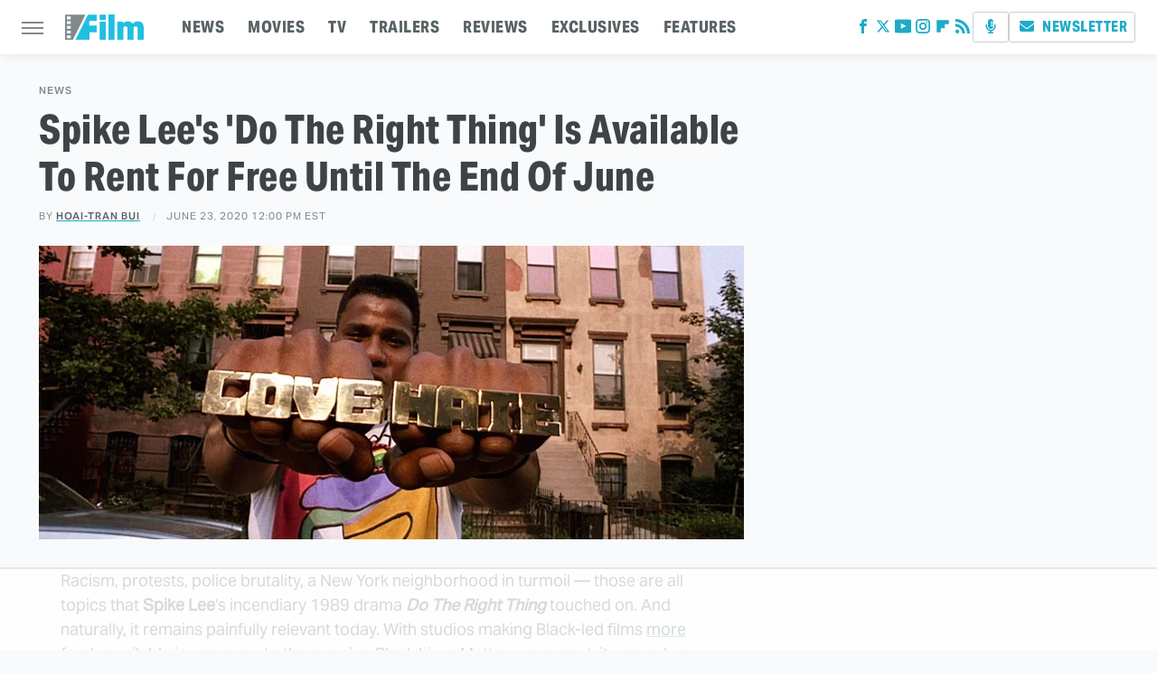

--- FILE ---
content_type: text/html
request_url: https://api.intentiq.com/profiles_engine/ProfilesEngineServlet?at=39&mi=10&dpi=936734067&pt=17&dpn=1&iiqidtype=2&iiqpcid=a3d9c578-4e12-4088-9957-3263ee6c0611&iiqpciddate=1768608067571&pcid=fa192522-94df-46ac-9f4c-0e672c9bdcb1&idtype=3&gdpr=0&japs=false&jaesc=0&jafc=0&jaensc=0&jsver=0.33&testGroup=A&source=pbjs&ABTestingConfigurationSource=group&abtg=A&vrref=https%3A%2F%2Fwww.slashfilm.com
body_size: 57
content:
{"abPercentage":97,"adt":1,"ct":2,"isOptedOut":false,"data":{"eids":[]},"dbsaved":"false","ls":true,"cttl":86400000,"abTestUuid":"g_722b0dcd-b484-45e6-87af-0e58ed7e9d0f","tc":9,"sid":-582877156}

--- FILE ---
content_type: text/html; charset=utf-8
request_url: https://www.google.com/recaptcha/api2/aframe
body_size: 266
content:
<!DOCTYPE HTML><html><head><meta http-equiv="content-type" content="text/html; charset=UTF-8"></head><body><script nonce="06hOQ7K2l4Kg-qoZQhcc0g">/** Anti-fraud and anti-abuse applications only. See google.com/recaptcha */ try{var clients={'sodar':'https://pagead2.googlesyndication.com/pagead/sodar?'};window.addEventListener("message",function(a){try{if(a.source===window.parent){var b=JSON.parse(a.data);var c=clients[b['id']];if(c){var d=document.createElement('img');d.src=c+b['params']+'&rc='+(localStorage.getItem("rc::a")?sessionStorage.getItem("rc::b"):"");window.document.body.appendChild(d);sessionStorage.setItem("rc::e",parseInt(sessionStorage.getItem("rc::e")||0)+1);localStorage.setItem("rc::h",'1768608074379');}}}catch(b){}});window.parent.postMessage("_grecaptcha_ready", "*");}catch(b){}</script></body></html>

--- FILE ---
content_type: text/plain
request_url: https://rtb.openx.net/openrtbb/prebidjs
body_size: -222
content:
{"id":"75492f50-8be2-4983-88c4-83a34c418f51","nbr":0}

--- FILE ---
content_type: text/plain
request_url: https://rtb.openx.net/openrtbb/prebidjs
body_size: -222
content:
{"id":"d404e447-2ef9-471f-b72e-8a95029bbc9d","nbr":0}

--- FILE ---
content_type: text/plain
request_url: https://rtb.openx.net/openrtbb/prebidjs
body_size: -83
content:
{"id":"0bf130c9-76c4-49fe-baf1-85c00e23b048","nbr":0}

--- FILE ---
content_type: text/plain
request_url: https://rtb.openx.net/openrtbb/prebidjs
body_size: -222
content:
{"id":"d0bce55f-be59-4cbc-a634-0fac76c8c1ca","nbr":0}

--- FILE ---
content_type: text/plain; charset=UTF-8
request_url: https://at.teads.tv/fpc?analytics_tag_id=PUB_17002&tfpvi=&gdpr_consent=&gdpr_status=22&gdpr_reason=220&ccpa_consent=&sv=prebid-v1
body_size: 56
content:
YTdlZjZiZjEtMjM2Yy00ZTM3LWFiNjUtMzhjMjc1ZTRmZTBhIy0xMA==